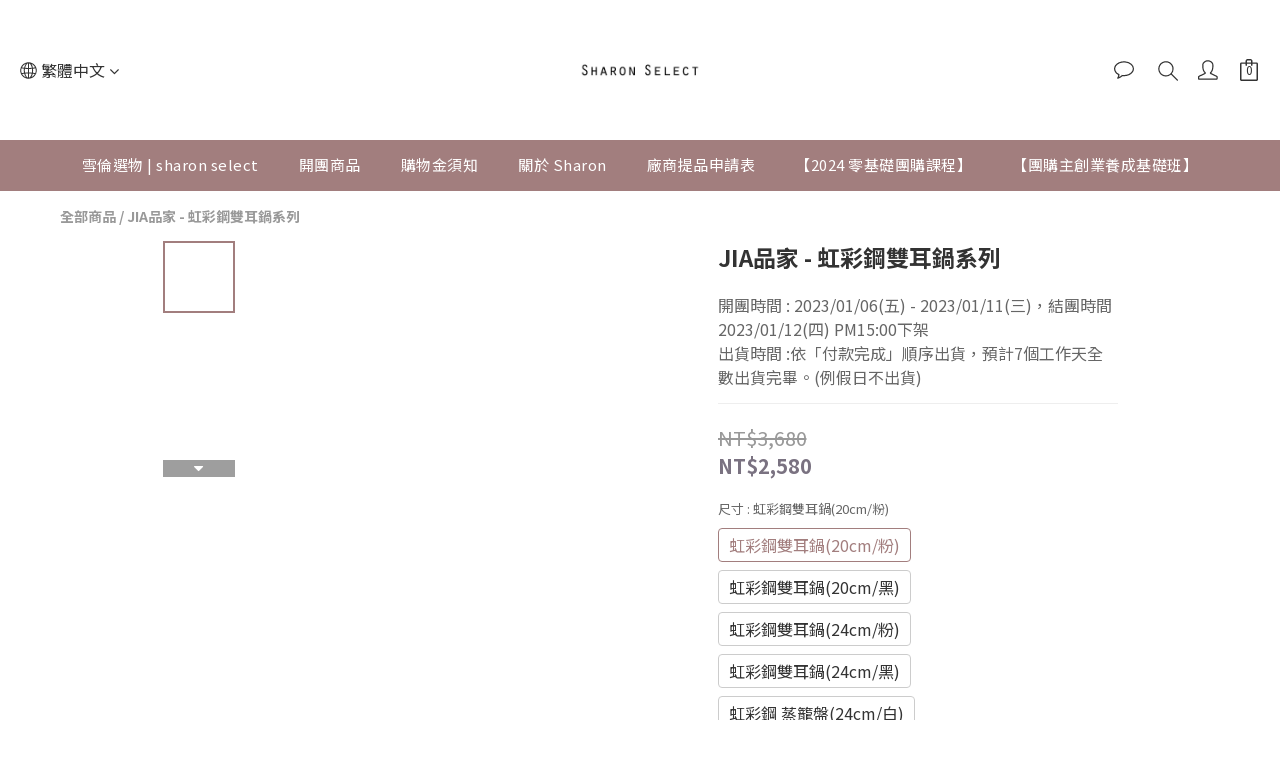

--- FILE ---
content_type: text/plain
request_url: https://www.google-analytics.com/j/collect?v=1&_v=j102&a=712069214&t=pageview&cu=TWD&_s=1&dl=https%3A%2F%2Fwww.sharonselect.com%2Fproducts%2Fjia%25E5%2593%2581%25E5%25AE%25B6-%25E8%2599%25B9%25E5%25BD%25A9%25E9%258B%25BC%25E9%259B%2599%25E8%2580%25B3%25E9%258D%258B%25E7%25B3%25BB%25E5%2588%2597&ul=en-us%40posix&dt=JIA%E5%93%81%E5%AE%B6%20-%20%E8%99%B9%E5%BD%A9%E9%8B%BC%E9%9B%99%E8%80%B3%E9%8D%8B%E7%B3%BB%E5%88%97&sr=1280x720&vp=1280x720&_u=aCDAAEIJAAAAACAMI~&jid=1289575861&gjid=1523449868&cid=373984064.1768579077&tid=UA-160167843-1&_gid=681859757.1768579078&_r=1&_slc=1&pa=detail&pr1id=NI20230103000024&pr1nm=JIA%E5%93%81%E5%AE%B6%20-%20%E8%99%B9%E5%BD%A9%E9%8B%BC%E9%9B%99%E8%80%B3%E9%8D%8B%E7%B3%BB%E5%88%97&pr1ca=&pr1br=&pr1va=%E8%99%B9%E5%BD%A9%E9%8B%BC%E9%9B%99%E8%80%B3%E9%8D%8B(20cm%2F%E7%B2%89)&pr1pr=&pr1qt=&pr1cc=&pr1ps=0&z=1631764508
body_size: -452
content:
2,cG-FH758HGDZX